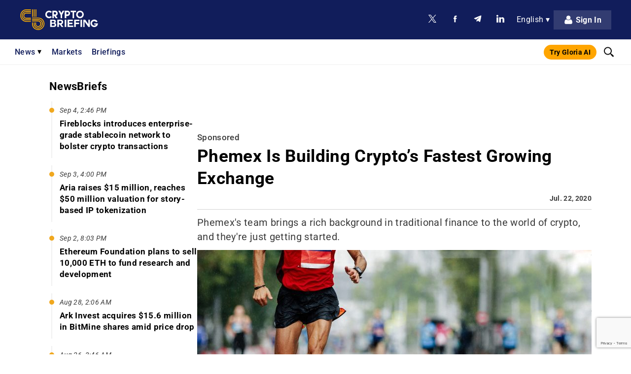

--- FILE ---
content_type: text/html; charset=UTF-8
request_url: https://cryptobriefing.com/wp-content/plugins/post-views-counter-pro/includes/ajax.php
body_size: -313
content:
{"post_id":64896,"counted":true,"type":"post","storage":{"name":["pvc_visits_1[0]"],"value":["1768882350b64896"],"expiry":[1768882350]}}

--- FILE ---
content_type: text/html; charset=utf-8
request_url: https://www.google.com/recaptcha/api2/anchor?ar=1&k=6LcPzNEqAAAAAFoKKbWX3MJl7EU5U2Iisw2f7fDU&co=aHR0cHM6Ly9jcnlwdG9icmllZmluZy5jb206NDQz&hl=en&v=PoyoqOPhxBO7pBk68S4YbpHZ&size=invisible&anchor-ms=20000&execute-ms=30000&cb=xvcu5f9q407i
body_size: 48685
content:
<!DOCTYPE HTML><html dir="ltr" lang="en"><head><meta http-equiv="Content-Type" content="text/html; charset=UTF-8">
<meta http-equiv="X-UA-Compatible" content="IE=edge">
<title>reCAPTCHA</title>
<style type="text/css">
/* cyrillic-ext */
@font-face {
  font-family: 'Roboto';
  font-style: normal;
  font-weight: 400;
  font-stretch: 100%;
  src: url(//fonts.gstatic.com/s/roboto/v48/KFO7CnqEu92Fr1ME7kSn66aGLdTylUAMa3GUBHMdazTgWw.woff2) format('woff2');
  unicode-range: U+0460-052F, U+1C80-1C8A, U+20B4, U+2DE0-2DFF, U+A640-A69F, U+FE2E-FE2F;
}
/* cyrillic */
@font-face {
  font-family: 'Roboto';
  font-style: normal;
  font-weight: 400;
  font-stretch: 100%;
  src: url(//fonts.gstatic.com/s/roboto/v48/KFO7CnqEu92Fr1ME7kSn66aGLdTylUAMa3iUBHMdazTgWw.woff2) format('woff2');
  unicode-range: U+0301, U+0400-045F, U+0490-0491, U+04B0-04B1, U+2116;
}
/* greek-ext */
@font-face {
  font-family: 'Roboto';
  font-style: normal;
  font-weight: 400;
  font-stretch: 100%;
  src: url(//fonts.gstatic.com/s/roboto/v48/KFO7CnqEu92Fr1ME7kSn66aGLdTylUAMa3CUBHMdazTgWw.woff2) format('woff2');
  unicode-range: U+1F00-1FFF;
}
/* greek */
@font-face {
  font-family: 'Roboto';
  font-style: normal;
  font-weight: 400;
  font-stretch: 100%;
  src: url(//fonts.gstatic.com/s/roboto/v48/KFO7CnqEu92Fr1ME7kSn66aGLdTylUAMa3-UBHMdazTgWw.woff2) format('woff2');
  unicode-range: U+0370-0377, U+037A-037F, U+0384-038A, U+038C, U+038E-03A1, U+03A3-03FF;
}
/* math */
@font-face {
  font-family: 'Roboto';
  font-style: normal;
  font-weight: 400;
  font-stretch: 100%;
  src: url(//fonts.gstatic.com/s/roboto/v48/KFO7CnqEu92Fr1ME7kSn66aGLdTylUAMawCUBHMdazTgWw.woff2) format('woff2');
  unicode-range: U+0302-0303, U+0305, U+0307-0308, U+0310, U+0312, U+0315, U+031A, U+0326-0327, U+032C, U+032F-0330, U+0332-0333, U+0338, U+033A, U+0346, U+034D, U+0391-03A1, U+03A3-03A9, U+03B1-03C9, U+03D1, U+03D5-03D6, U+03F0-03F1, U+03F4-03F5, U+2016-2017, U+2034-2038, U+203C, U+2040, U+2043, U+2047, U+2050, U+2057, U+205F, U+2070-2071, U+2074-208E, U+2090-209C, U+20D0-20DC, U+20E1, U+20E5-20EF, U+2100-2112, U+2114-2115, U+2117-2121, U+2123-214F, U+2190, U+2192, U+2194-21AE, U+21B0-21E5, U+21F1-21F2, U+21F4-2211, U+2213-2214, U+2216-22FF, U+2308-230B, U+2310, U+2319, U+231C-2321, U+2336-237A, U+237C, U+2395, U+239B-23B7, U+23D0, U+23DC-23E1, U+2474-2475, U+25AF, U+25B3, U+25B7, U+25BD, U+25C1, U+25CA, U+25CC, U+25FB, U+266D-266F, U+27C0-27FF, U+2900-2AFF, U+2B0E-2B11, U+2B30-2B4C, U+2BFE, U+3030, U+FF5B, U+FF5D, U+1D400-1D7FF, U+1EE00-1EEFF;
}
/* symbols */
@font-face {
  font-family: 'Roboto';
  font-style: normal;
  font-weight: 400;
  font-stretch: 100%;
  src: url(//fonts.gstatic.com/s/roboto/v48/KFO7CnqEu92Fr1ME7kSn66aGLdTylUAMaxKUBHMdazTgWw.woff2) format('woff2');
  unicode-range: U+0001-000C, U+000E-001F, U+007F-009F, U+20DD-20E0, U+20E2-20E4, U+2150-218F, U+2190, U+2192, U+2194-2199, U+21AF, U+21E6-21F0, U+21F3, U+2218-2219, U+2299, U+22C4-22C6, U+2300-243F, U+2440-244A, U+2460-24FF, U+25A0-27BF, U+2800-28FF, U+2921-2922, U+2981, U+29BF, U+29EB, U+2B00-2BFF, U+4DC0-4DFF, U+FFF9-FFFB, U+10140-1018E, U+10190-1019C, U+101A0, U+101D0-101FD, U+102E0-102FB, U+10E60-10E7E, U+1D2C0-1D2D3, U+1D2E0-1D37F, U+1F000-1F0FF, U+1F100-1F1AD, U+1F1E6-1F1FF, U+1F30D-1F30F, U+1F315, U+1F31C, U+1F31E, U+1F320-1F32C, U+1F336, U+1F378, U+1F37D, U+1F382, U+1F393-1F39F, U+1F3A7-1F3A8, U+1F3AC-1F3AF, U+1F3C2, U+1F3C4-1F3C6, U+1F3CA-1F3CE, U+1F3D4-1F3E0, U+1F3ED, U+1F3F1-1F3F3, U+1F3F5-1F3F7, U+1F408, U+1F415, U+1F41F, U+1F426, U+1F43F, U+1F441-1F442, U+1F444, U+1F446-1F449, U+1F44C-1F44E, U+1F453, U+1F46A, U+1F47D, U+1F4A3, U+1F4B0, U+1F4B3, U+1F4B9, U+1F4BB, U+1F4BF, U+1F4C8-1F4CB, U+1F4D6, U+1F4DA, U+1F4DF, U+1F4E3-1F4E6, U+1F4EA-1F4ED, U+1F4F7, U+1F4F9-1F4FB, U+1F4FD-1F4FE, U+1F503, U+1F507-1F50B, U+1F50D, U+1F512-1F513, U+1F53E-1F54A, U+1F54F-1F5FA, U+1F610, U+1F650-1F67F, U+1F687, U+1F68D, U+1F691, U+1F694, U+1F698, U+1F6AD, U+1F6B2, U+1F6B9-1F6BA, U+1F6BC, U+1F6C6-1F6CF, U+1F6D3-1F6D7, U+1F6E0-1F6EA, U+1F6F0-1F6F3, U+1F6F7-1F6FC, U+1F700-1F7FF, U+1F800-1F80B, U+1F810-1F847, U+1F850-1F859, U+1F860-1F887, U+1F890-1F8AD, U+1F8B0-1F8BB, U+1F8C0-1F8C1, U+1F900-1F90B, U+1F93B, U+1F946, U+1F984, U+1F996, U+1F9E9, U+1FA00-1FA6F, U+1FA70-1FA7C, U+1FA80-1FA89, U+1FA8F-1FAC6, U+1FACE-1FADC, U+1FADF-1FAE9, U+1FAF0-1FAF8, U+1FB00-1FBFF;
}
/* vietnamese */
@font-face {
  font-family: 'Roboto';
  font-style: normal;
  font-weight: 400;
  font-stretch: 100%;
  src: url(//fonts.gstatic.com/s/roboto/v48/KFO7CnqEu92Fr1ME7kSn66aGLdTylUAMa3OUBHMdazTgWw.woff2) format('woff2');
  unicode-range: U+0102-0103, U+0110-0111, U+0128-0129, U+0168-0169, U+01A0-01A1, U+01AF-01B0, U+0300-0301, U+0303-0304, U+0308-0309, U+0323, U+0329, U+1EA0-1EF9, U+20AB;
}
/* latin-ext */
@font-face {
  font-family: 'Roboto';
  font-style: normal;
  font-weight: 400;
  font-stretch: 100%;
  src: url(//fonts.gstatic.com/s/roboto/v48/KFO7CnqEu92Fr1ME7kSn66aGLdTylUAMa3KUBHMdazTgWw.woff2) format('woff2');
  unicode-range: U+0100-02BA, U+02BD-02C5, U+02C7-02CC, U+02CE-02D7, U+02DD-02FF, U+0304, U+0308, U+0329, U+1D00-1DBF, U+1E00-1E9F, U+1EF2-1EFF, U+2020, U+20A0-20AB, U+20AD-20C0, U+2113, U+2C60-2C7F, U+A720-A7FF;
}
/* latin */
@font-face {
  font-family: 'Roboto';
  font-style: normal;
  font-weight: 400;
  font-stretch: 100%;
  src: url(//fonts.gstatic.com/s/roboto/v48/KFO7CnqEu92Fr1ME7kSn66aGLdTylUAMa3yUBHMdazQ.woff2) format('woff2');
  unicode-range: U+0000-00FF, U+0131, U+0152-0153, U+02BB-02BC, U+02C6, U+02DA, U+02DC, U+0304, U+0308, U+0329, U+2000-206F, U+20AC, U+2122, U+2191, U+2193, U+2212, U+2215, U+FEFF, U+FFFD;
}
/* cyrillic-ext */
@font-face {
  font-family: 'Roboto';
  font-style: normal;
  font-weight: 500;
  font-stretch: 100%;
  src: url(//fonts.gstatic.com/s/roboto/v48/KFO7CnqEu92Fr1ME7kSn66aGLdTylUAMa3GUBHMdazTgWw.woff2) format('woff2');
  unicode-range: U+0460-052F, U+1C80-1C8A, U+20B4, U+2DE0-2DFF, U+A640-A69F, U+FE2E-FE2F;
}
/* cyrillic */
@font-face {
  font-family: 'Roboto';
  font-style: normal;
  font-weight: 500;
  font-stretch: 100%;
  src: url(//fonts.gstatic.com/s/roboto/v48/KFO7CnqEu92Fr1ME7kSn66aGLdTylUAMa3iUBHMdazTgWw.woff2) format('woff2');
  unicode-range: U+0301, U+0400-045F, U+0490-0491, U+04B0-04B1, U+2116;
}
/* greek-ext */
@font-face {
  font-family: 'Roboto';
  font-style: normal;
  font-weight: 500;
  font-stretch: 100%;
  src: url(//fonts.gstatic.com/s/roboto/v48/KFO7CnqEu92Fr1ME7kSn66aGLdTylUAMa3CUBHMdazTgWw.woff2) format('woff2');
  unicode-range: U+1F00-1FFF;
}
/* greek */
@font-face {
  font-family: 'Roboto';
  font-style: normal;
  font-weight: 500;
  font-stretch: 100%;
  src: url(//fonts.gstatic.com/s/roboto/v48/KFO7CnqEu92Fr1ME7kSn66aGLdTylUAMa3-UBHMdazTgWw.woff2) format('woff2');
  unicode-range: U+0370-0377, U+037A-037F, U+0384-038A, U+038C, U+038E-03A1, U+03A3-03FF;
}
/* math */
@font-face {
  font-family: 'Roboto';
  font-style: normal;
  font-weight: 500;
  font-stretch: 100%;
  src: url(//fonts.gstatic.com/s/roboto/v48/KFO7CnqEu92Fr1ME7kSn66aGLdTylUAMawCUBHMdazTgWw.woff2) format('woff2');
  unicode-range: U+0302-0303, U+0305, U+0307-0308, U+0310, U+0312, U+0315, U+031A, U+0326-0327, U+032C, U+032F-0330, U+0332-0333, U+0338, U+033A, U+0346, U+034D, U+0391-03A1, U+03A3-03A9, U+03B1-03C9, U+03D1, U+03D5-03D6, U+03F0-03F1, U+03F4-03F5, U+2016-2017, U+2034-2038, U+203C, U+2040, U+2043, U+2047, U+2050, U+2057, U+205F, U+2070-2071, U+2074-208E, U+2090-209C, U+20D0-20DC, U+20E1, U+20E5-20EF, U+2100-2112, U+2114-2115, U+2117-2121, U+2123-214F, U+2190, U+2192, U+2194-21AE, U+21B0-21E5, U+21F1-21F2, U+21F4-2211, U+2213-2214, U+2216-22FF, U+2308-230B, U+2310, U+2319, U+231C-2321, U+2336-237A, U+237C, U+2395, U+239B-23B7, U+23D0, U+23DC-23E1, U+2474-2475, U+25AF, U+25B3, U+25B7, U+25BD, U+25C1, U+25CA, U+25CC, U+25FB, U+266D-266F, U+27C0-27FF, U+2900-2AFF, U+2B0E-2B11, U+2B30-2B4C, U+2BFE, U+3030, U+FF5B, U+FF5D, U+1D400-1D7FF, U+1EE00-1EEFF;
}
/* symbols */
@font-face {
  font-family: 'Roboto';
  font-style: normal;
  font-weight: 500;
  font-stretch: 100%;
  src: url(//fonts.gstatic.com/s/roboto/v48/KFO7CnqEu92Fr1ME7kSn66aGLdTylUAMaxKUBHMdazTgWw.woff2) format('woff2');
  unicode-range: U+0001-000C, U+000E-001F, U+007F-009F, U+20DD-20E0, U+20E2-20E4, U+2150-218F, U+2190, U+2192, U+2194-2199, U+21AF, U+21E6-21F0, U+21F3, U+2218-2219, U+2299, U+22C4-22C6, U+2300-243F, U+2440-244A, U+2460-24FF, U+25A0-27BF, U+2800-28FF, U+2921-2922, U+2981, U+29BF, U+29EB, U+2B00-2BFF, U+4DC0-4DFF, U+FFF9-FFFB, U+10140-1018E, U+10190-1019C, U+101A0, U+101D0-101FD, U+102E0-102FB, U+10E60-10E7E, U+1D2C0-1D2D3, U+1D2E0-1D37F, U+1F000-1F0FF, U+1F100-1F1AD, U+1F1E6-1F1FF, U+1F30D-1F30F, U+1F315, U+1F31C, U+1F31E, U+1F320-1F32C, U+1F336, U+1F378, U+1F37D, U+1F382, U+1F393-1F39F, U+1F3A7-1F3A8, U+1F3AC-1F3AF, U+1F3C2, U+1F3C4-1F3C6, U+1F3CA-1F3CE, U+1F3D4-1F3E0, U+1F3ED, U+1F3F1-1F3F3, U+1F3F5-1F3F7, U+1F408, U+1F415, U+1F41F, U+1F426, U+1F43F, U+1F441-1F442, U+1F444, U+1F446-1F449, U+1F44C-1F44E, U+1F453, U+1F46A, U+1F47D, U+1F4A3, U+1F4B0, U+1F4B3, U+1F4B9, U+1F4BB, U+1F4BF, U+1F4C8-1F4CB, U+1F4D6, U+1F4DA, U+1F4DF, U+1F4E3-1F4E6, U+1F4EA-1F4ED, U+1F4F7, U+1F4F9-1F4FB, U+1F4FD-1F4FE, U+1F503, U+1F507-1F50B, U+1F50D, U+1F512-1F513, U+1F53E-1F54A, U+1F54F-1F5FA, U+1F610, U+1F650-1F67F, U+1F687, U+1F68D, U+1F691, U+1F694, U+1F698, U+1F6AD, U+1F6B2, U+1F6B9-1F6BA, U+1F6BC, U+1F6C6-1F6CF, U+1F6D3-1F6D7, U+1F6E0-1F6EA, U+1F6F0-1F6F3, U+1F6F7-1F6FC, U+1F700-1F7FF, U+1F800-1F80B, U+1F810-1F847, U+1F850-1F859, U+1F860-1F887, U+1F890-1F8AD, U+1F8B0-1F8BB, U+1F8C0-1F8C1, U+1F900-1F90B, U+1F93B, U+1F946, U+1F984, U+1F996, U+1F9E9, U+1FA00-1FA6F, U+1FA70-1FA7C, U+1FA80-1FA89, U+1FA8F-1FAC6, U+1FACE-1FADC, U+1FADF-1FAE9, U+1FAF0-1FAF8, U+1FB00-1FBFF;
}
/* vietnamese */
@font-face {
  font-family: 'Roboto';
  font-style: normal;
  font-weight: 500;
  font-stretch: 100%;
  src: url(//fonts.gstatic.com/s/roboto/v48/KFO7CnqEu92Fr1ME7kSn66aGLdTylUAMa3OUBHMdazTgWw.woff2) format('woff2');
  unicode-range: U+0102-0103, U+0110-0111, U+0128-0129, U+0168-0169, U+01A0-01A1, U+01AF-01B0, U+0300-0301, U+0303-0304, U+0308-0309, U+0323, U+0329, U+1EA0-1EF9, U+20AB;
}
/* latin-ext */
@font-face {
  font-family: 'Roboto';
  font-style: normal;
  font-weight: 500;
  font-stretch: 100%;
  src: url(//fonts.gstatic.com/s/roboto/v48/KFO7CnqEu92Fr1ME7kSn66aGLdTylUAMa3KUBHMdazTgWw.woff2) format('woff2');
  unicode-range: U+0100-02BA, U+02BD-02C5, U+02C7-02CC, U+02CE-02D7, U+02DD-02FF, U+0304, U+0308, U+0329, U+1D00-1DBF, U+1E00-1E9F, U+1EF2-1EFF, U+2020, U+20A0-20AB, U+20AD-20C0, U+2113, U+2C60-2C7F, U+A720-A7FF;
}
/* latin */
@font-face {
  font-family: 'Roboto';
  font-style: normal;
  font-weight: 500;
  font-stretch: 100%;
  src: url(//fonts.gstatic.com/s/roboto/v48/KFO7CnqEu92Fr1ME7kSn66aGLdTylUAMa3yUBHMdazQ.woff2) format('woff2');
  unicode-range: U+0000-00FF, U+0131, U+0152-0153, U+02BB-02BC, U+02C6, U+02DA, U+02DC, U+0304, U+0308, U+0329, U+2000-206F, U+20AC, U+2122, U+2191, U+2193, U+2212, U+2215, U+FEFF, U+FFFD;
}
/* cyrillic-ext */
@font-face {
  font-family: 'Roboto';
  font-style: normal;
  font-weight: 900;
  font-stretch: 100%;
  src: url(//fonts.gstatic.com/s/roboto/v48/KFO7CnqEu92Fr1ME7kSn66aGLdTylUAMa3GUBHMdazTgWw.woff2) format('woff2');
  unicode-range: U+0460-052F, U+1C80-1C8A, U+20B4, U+2DE0-2DFF, U+A640-A69F, U+FE2E-FE2F;
}
/* cyrillic */
@font-face {
  font-family: 'Roboto';
  font-style: normal;
  font-weight: 900;
  font-stretch: 100%;
  src: url(//fonts.gstatic.com/s/roboto/v48/KFO7CnqEu92Fr1ME7kSn66aGLdTylUAMa3iUBHMdazTgWw.woff2) format('woff2');
  unicode-range: U+0301, U+0400-045F, U+0490-0491, U+04B0-04B1, U+2116;
}
/* greek-ext */
@font-face {
  font-family: 'Roboto';
  font-style: normal;
  font-weight: 900;
  font-stretch: 100%;
  src: url(//fonts.gstatic.com/s/roboto/v48/KFO7CnqEu92Fr1ME7kSn66aGLdTylUAMa3CUBHMdazTgWw.woff2) format('woff2');
  unicode-range: U+1F00-1FFF;
}
/* greek */
@font-face {
  font-family: 'Roboto';
  font-style: normal;
  font-weight: 900;
  font-stretch: 100%;
  src: url(//fonts.gstatic.com/s/roboto/v48/KFO7CnqEu92Fr1ME7kSn66aGLdTylUAMa3-UBHMdazTgWw.woff2) format('woff2');
  unicode-range: U+0370-0377, U+037A-037F, U+0384-038A, U+038C, U+038E-03A1, U+03A3-03FF;
}
/* math */
@font-face {
  font-family: 'Roboto';
  font-style: normal;
  font-weight: 900;
  font-stretch: 100%;
  src: url(//fonts.gstatic.com/s/roboto/v48/KFO7CnqEu92Fr1ME7kSn66aGLdTylUAMawCUBHMdazTgWw.woff2) format('woff2');
  unicode-range: U+0302-0303, U+0305, U+0307-0308, U+0310, U+0312, U+0315, U+031A, U+0326-0327, U+032C, U+032F-0330, U+0332-0333, U+0338, U+033A, U+0346, U+034D, U+0391-03A1, U+03A3-03A9, U+03B1-03C9, U+03D1, U+03D5-03D6, U+03F0-03F1, U+03F4-03F5, U+2016-2017, U+2034-2038, U+203C, U+2040, U+2043, U+2047, U+2050, U+2057, U+205F, U+2070-2071, U+2074-208E, U+2090-209C, U+20D0-20DC, U+20E1, U+20E5-20EF, U+2100-2112, U+2114-2115, U+2117-2121, U+2123-214F, U+2190, U+2192, U+2194-21AE, U+21B0-21E5, U+21F1-21F2, U+21F4-2211, U+2213-2214, U+2216-22FF, U+2308-230B, U+2310, U+2319, U+231C-2321, U+2336-237A, U+237C, U+2395, U+239B-23B7, U+23D0, U+23DC-23E1, U+2474-2475, U+25AF, U+25B3, U+25B7, U+25BD, U+25C1, U+25CA, U+25CC, U+25FB, U+266D-266F, U+27C0-27FF, U+2900-2AFF, U+2B0E-2B11, U+2B30-2B4C, U+2BFE, U+3030, U+FF5B, U+FF5D, U+1D400-1D7FF, U+1EE00-1EEFF;
}
/* symbols */
@font-face {
  font-family: 'Roboto';
  font-style: normal;
  font-weight: 900;
  font-stretch: 100%;
  src: url(//fonts.gstatic.com/s/roboto/v48/KFO7CnqEu92Fr1ME7kSn66aGLdTylUAMaxKUBHMdazTgWw.woff2) format('woff2');
  unicode-range: U+0001-000C, U+000E-001F, U+007F-009F, U+20DD-20E0, U+20E2-20E4, U+2150-218F, U+2190, U+2192, U+2194-2199, U+21AF, U+21E6-21F0, U+21F3, U+2218-2219, U+2299, U+22C4-22C6, U+2300-243F, U+2440-244A, U+2460-24FF, U+25A0-27BF, U+2800-28FF, U+2921-2922, U+2981, U+29BF, U+29EB, U+2B00-2BFF, U+4DC0-4DFF, U+FFF9-FFFB, U+10140-1018E, U+10190-1019C, U+101A0, U+101D0-101FD, U+102E0-102FB, U+10E60-10E7E, U+1D2C0-1D2D3, U+1D2E0-1D37F, U+1F000-1F0FF, U+1F100-1F1AD, U+1F1E6-1F1FF, U+1F30D-1F30F, U+1F315, U+1F31C, U+1F31E, U+1F320-1F32C, U+1F336, U+1F378, U+1F37D, U+1F382, U+1F393-1F39F, U+1F3A7-1F3A8, U+1F3AC-1F3AF, U+1F3C2, U+1F3C4-1F3C6, U+1F3CA-1F3CE, U+1F3D4-1F3E0, U+1F3ED, U+1F3F1-1F3F3, U+1F3F5-1F3F7, U+1F408, U+1F415, U+1F41F, U+1F426, U+1F43F, U+1F441-1F442, U+1F444, U+1F446-1F449, U+1F44C-1F44E, U+1F453, U+1F46A, U+1F47D, U+1F4A3, U+1F4B0, U+1F4B3, U+1F4B9, U+1F4BB, U+1F4BF, U+1F4C8-1F4CB, U+1F4D6, U+1F4DA, U+1F4DF, U+1F4E3-1F4E6, U+1F4EA-1F4ED, U+1F4F7, U+1F4F9-1F4FB, U+1F4FD-1F4FE, U+1F503, U+1F507-1F50B, U+1F50D, U+1F512-1F513, U+1F53E-1F54A, U+1F54F-1F5FA, U+1F610, U+1F650-1F67F, U+1F687, U+1F68D, U+1F691, U+1F694, U+1F698, U+1F6AD, U+1F6B2, U+1F6B9-1F6BA, U+1F6BC, U+1F6C6-1F6CF, U+1F6D3-1F6D7, U+1F6E0-1F6EA, U+1F6F0-1F6F3, U+1F6F7-1F6FC, U+1F700-1F7FF, U+1F800-1F80B, U+1F810-1F847, U+1F850-1F859, U+1F860-1F887, U+1F890-1F8AD, U+1F8B0-1F8BB, U+1F8C0-1F8C1, U+1F900-1F90B, U+1F93B, U+1F946, U+1F984, U+1F996, U+1F9E9, U+1FA00-1FA6F, U+1FA70-1FA7C, U+1FA80-1FA89, U+1FA8F-1FAC6, U+1FACE-1FADC, U+1FADF-1FAE9, U+1FAF0-1FAF8, U+1FB00-1FBFF;
}
/* vietnamese */
@font-face {
  font-family: 'Roboto';
  font-style: normal;
  font-weight: 900;
  font-stretch: 100%;
  src: url(//fonts.gstatic.com/s/roboto/v48/KFO7CnqEu92Fr1ME7kSn66aGLdTylUAMa3OUBHMdazTgWw.woff2) format('woff2');
  unicode-range: U+0102-0103, U+0110-0111, U+0128-0129, U+0168-0169, U+01A0-01A1, U+01AF-01B0, U+0300-0301, U+0303-0304, U+0308-0309, U+0323, U+0329, U+1EA0-1EF9, U+20AB;
}
/* latin-ext */
@font-face {
  font-family: 'Roboto';
  font-style: normal;
  font-weight: 900;
  font-stretch: 100%;
  src: url(//fonts.gstatic.com/s/roboto/v48/KFO7CnqEu92Fr1ME7kSn66aGLdTylUAMa3KUBHMdazTgWw.woff2) format('woff2');
  unicode-range: U+0100-02BA, U+02BD-02C5, U+02C7-02CC, U+02CE-02D7, U+02DD-02FF, U+0304, U+0308, U+0329, U+1D00-1DBF, U+1E00-1E9F, U+1EF2-1EFF, U+2020, U+20A0-20AB, U+20AD-20C0, U+2113, U+2C60-2C7F, U+A720-A7FF;
}
/* latin */
@font-face {
  font-family: 'Roboto';
  font-style: normal;
  font-weight: 900;
  font-stretch: 100%;
  src: url(//fonts.gstatic.com/s/roboto/v48/KFO7CnqEu92Fr1ME7kSn66aGLdTylUAMa3yUBHMdazQ.woff2) format('woff2');
  unicode-range: U+0000-00FF, U+0131, U+0152-0153, U+02BB-02BC, U+02C6, U+02DA, U+02DC, U+0304, U+0308, U+0329, U+2000-206F, U+20AC, U+2122, U+2191, U+2193, U+2212, U+2215, U+FEFF, U+FFFD;
}

</style>
<link rel="stylesheet" type="text/css" href="https://www.gstatic.com/recaptcha/releases/PoyoqOPhxBO7pBk68S4YbpHZ/styles__ltr.css">
<script nonce="pJUFh_T7IiEW9RW2rrszjQ" type="text/javascript">window['__recaptcha_api'] = 'https://www.google.com/recaptcha/api2/';</script>
<script type="text/javascript" src="https://www.gstatic.com/recaptcha/releases/PoyoqOPhxBO7pBk68S4YbpHZ/recaptcha__en.js" nonce="pJUFh_T7IiEW9RW2rrszjQ">
      
    </script></head>
<body><div id="rc-anchor-alert" class="rc-anchor-alert"></div>
<input type="hidden" id="recaptcha-token" value="[base64]">
<script type="text/javascript" nonce="pJUFh_T7IiEW9RW2rrszjQ">
      recaptcha.anchor.Main.init("[\x22ainput\x22,[\x22bgdata\x22,\x22\x22,\[base64]/[base64]/[base64]/[base64]/[base64]/[base64]/[base64]/[base64]/[base64]/[base64]\\u003d\x22,\[base64]\\u003d\x22,\x22cijCpMKtEgE/w7HCicKUwqFvVMKEw4clw4s4wr04KhxyY8KhwpxJwozCp2fDu8KaOTTCuj3DsMKdwoBFQFh0PwvCh8OtC8KEY8KuW8Ohw6ADwrXDi8OUMsOewrx8DMOZKkrDljd+wojCrcORw74nw4bCr8KXwpMfdcK/Z8KOHcKEZcOwCR/DjhxJw5t8wrrDhAV/wqnCvcKewrDDqBsCQsOmw5cgXFknw6xfw71YA8Ktd8KGw6nDihk5c8KeFW7CsDALw6N6e2nCtcKNw7c3wqfCsMKXG1c5wrhCeRB1wq9SB8OqwodnU8OUwpXCpXx4woXDoMOxw50hdylZJ8OJcCV7wpFLHsKUw5nCtsKYw5AawpLDrXNgwrdQwoVZYC4YMMOJGF/[base64]/Ch8Oww6E6b3R4LcKeKy3CjBHCpnEBwp3DtsODw4jDswrDuTBRFTFXSMKowqU9EMO6w5lBwpJcHcKfwp/[base64]/DqkXCkzsgw5zCjsKOPMK5wrcEw7NCwqbChcOcW8O+FkzCqsKaw47DlzDCt3LDucKVw6lwDsOhYU0Rd8KOK8KOMMK1LUYFJsKowpAbKGbChMKhU8O6w58OwqEMZ0htw59LwpnDlcKgf8K2wp4Iw7/DsMKnwpHDnUwkRsKgwozDr0/DicO0w5kPwotRwr7CjcObw4PCuShqw5BxwoVdw4/CsgLDkUVEWHV4B8KXwq03a8O+w7zDmmPDscOKw5FjfMOoZnbDoMKDKAcfcSktwqNQwrVtVWnDi8OTUBbDnMKRKHUIwrFNJ8Omw57Chh7Cl1vCryPDhsKZwoTCn8K+HsOFTEjDiVpnw6lvN8OYw40/w5A9PsOYWBLDlsKpTsKsw5HDgcKQe28WNMKPwqjCkU8swqLCh23CrMOeGcKFNyPDij/Di3zCkMOeA1TDkyQJwqNGB2F6HMOaw4Z5MMKVw4nCiFvCvUXDhcK1w5LDkx1Iw7/[base64]/CsxpVfMOTOH9XJcO1wqJPw5wsw5HCtcOOBnVxw4rCmjnCucK+cD8hw43CvifDk8Orwr3Dt37DmRs/LEzDhTIXKcKwwq/CrjLDqMOjQAfCtQVFLkpHdcO+QGDCvMOGwp5zwqUhw6ZXJ8K/[base64]/[base64]/Dti4Cw4kqPcO2LAHDnSfDnsKrUkkXHXbChS42w7wnalN/wp9zwqMYRmzDm8OXwpjCu1Y4RcKnN8KfSMOHaGw7P8KWGMKVwpAsw6TCrxV3GjrDpAEVOcKjMHtSAQAKDkM9KSzCu1fDtGLDvBQnwpMuw5ZZbsKGKV4cBMK/w5LCi8O7w6zCn1Few482HMKaaMOEY3PCinpOw5poAVTDsQjCm8O8w5TClnRcawTDsR1vW8KCwpF3Px1mf15iY0tyHUHClHXCjsKBKD3Doh3DqSLCgTjDtinDuzLCjzTDvcOeV8KrBXbDpMOCZkgOQRxsJw3CtUtsehFtNMKKw4/DhMKSRMOGMsKTEsKvYh4xU0l6w7LCocOmHWhEw5LCoGvCnsObwoDDrQTCuR9Gw55sw6k8csKBw4LDkkAkwoTDuErDmMKfDsOMw58gUsKVEC8nJMKrw7hEwpvDrRXDvsOhw6TDlcKXwoY2w6vCvg/DnMKUOcKXw4rCpcKSwrTCjnXCmnFMX2/Dqg8Gw6gyw7/ChT/DusK9w43CphFfMsKNw7rDjcKuDMObwq8Cw7PDl8Oxw63DhsOwwp/DsMOmGiI4YRosw6hzBsKgNcKccRtfeBFWw5jDs8O8wpJRwpvDkjkswqE4wqjDowjCmA0/wpTDpSvDm8K7XQBEWzTCrsKvbsOXwowjUMKGw7HCuhHCscKLBsKHNCXDjRMiwp3CkhnCvwArR8KewqfDnwPCmMOUesK0bGJFVMOGwrl0NCjDmXzCp39sOcKfFcOPwr/DmwjDi8OsaTvCsAjCgX42ZcKiw5rCkB7CnwnCi07DslTDk2HCrQlsHDPChsKsGMKnwr3CgsK4QSshwrPDiMOvwrk2cjgCLsKUwrM5LcK7w5tVw7LDqMKNHWAiw6DCnnpdw67DnwJ/wrcxw4Z/fXbDtsOJw7jCocKjawPCnHTCvsKVNsOSwoF6VnbDqX/[base64]/LgQFw6HDrsOCwrTCuMO1wro5wqouw4kaw5ppwoswwrzDu8KGw4FkwrRhTC/Cu8KJwro+wo9hw7tgEcODDcKzw4jCtMOKw4sWKVPDisOewofCp1/Dt8K2w7/ChsOnwpElX8OkScKsY8OUX8KswqcfRcO6Ti9Sw7DDrw4Sw6dGw4zDlR/CkMOuXcOORBzDlsKCwp7DpTJfwpAXCAcDw6YFRMKiGsOvw4ZkDwBmwo9kYQDCv2NecMKdcykpVsKdw4rCqUBlPsK6WMKpf8O8DwfDrQjDgsOWwobDmsKWwoHDncKiFMKjwoteVcKrw6p+wpvCqwVIwpJOw6vDmCfCtiUrAcOZCsONWilGwqU/TMKJOcOMcVRVC2/DogbDjlHCnQ3DjcOTasOUwrHDlQxjw5A4SsKJEyfCoMOMwp58WFtyw7RdwpxgWMO6wpAeN27DkTEFwoNqw7RkVXksw57DisONQFDCtSDDuMK6RMK8M8KpYQ0hXsKFw4jDu8KPwrtwY8K4w5ZKABEyZh3DucKgwoRHwo8ZHMKxwrMbJwN0BALCozV0wpLCksK9w5/[base64]/DszbCqWtjw689AmHDucKxA0dZGhPDg8OAwrQlEcKswojCncOGw4PDiRYOWGHDjMO8wpbDhlQ5w5HDiMORwrYRwr3DrMKHwrDCpcKYaDRtwo/[base64]/[base64]/[base64]/DknvDkRpYwqlaw5QWQsKJw4UbwotTBhpDwq/Cim3DmXMdw4lLXhfCt8K/YnUHwpl8RcOcEcOTwp/CqsOOXH1ew4YGwqt3IcO/w6ALN8Khw71ZQMKfwrNkOsOtwoYtWMKfAcKAWcKFBcOdX8OUExfCgMKJw6dOwp/DugTCi37Ck8Klwo4LJ1wsLEDCksOKwoTDjS/CiMKiUcKRICkOasKkwpMaOMOEwpIaaMOpwp5de8OVLMO4w6Y2OMKbJcKywr7Cr1xZw7oqV2/[base64]/wrRuacK1wq8ifAFqwrRNw5QWTMOpfzzDn3IuUMORHQI9O8Kkw7I8wovDmMOQfyjDgSXDgyjDosOvBx/DmcO4w73CpiLCiMO9wrbCrA14w77Dm8KkGSE/[base64]/OzjDnMKtNhHCk8OrTcKSfU7DvsKyw5XDmVV9D8Oiw43CrS8sw4YKw6LDvlIww7osFTspc8K6wrFVw6Nnw78LXARZw5suw4dKYEUiD8O5w6vDhnh5w4dDdEgcdG7DlMKsw69SYsOcKcOWdcOeJ8KkwpnCrzILw7XCrMKSEsK/w7dUFsOfYBtOIBxMwrhIwr1YJsOHIljDuSw2N8Orwp3DvMKhw40JCSbDo8ORShFWbcKmw6fClcKHw4HCncONwqnDosKCw6LCsWF+Z8KOwpopZwAPw77DgirDvsOXw4vDksO/RsOtwozDrcOgwpjCjx05wrN2YMKMwrFGw6gew73DnMOmPHPCo2zDhSRYwpIjEcOvwrXCv8OjYcOUw4DCsMOAw7BQNRPDpcKUwq7Cm8OiS3DDoGxTwonDkS4gwovCh3/CoVJGf1R7AMOeJnpFW0zDgX/Cv8Olw7HCusOYC2/Cj2TCligXWQTCkMKDw5x7w41BwpsqwrZeTkXCulbDkMKDX8O5esOuYxw+w4TCu38xwp7Cs2zCjMKef8OETlrClcOTwqrCicKvw58Mw4/CvMOpwr7CqVdYwrdqPyrDjcKQw6nCssKQaFZYOCMEwqQWeMKqwp15fMOxwp7DjcKhwrfDpMO2woZPw4rDtcKjw6JBwpUDwqvChSZRdcKfWhJZwrbDjsKVw61Zw511w5zDiSMOB8KNMsOZL2wsF1dWdGwjcxvCsgXDmzPCpsOOwpM/wpjDisOdVGg7XRhHwp1jBMK5wo/DocO0wqJ/TMKKw7ByVcOJwogIWcO8JkjCpcKlaWLCv8O/MF0GBsOfw5xAcR9kBVvDjMOPUBVXCSTCpBUUw6vCpRILwpTChQfDiRtfw5jClMOweR/CucOpYsKFw4hUQMO6wqVWw4tZwoHCpMOYwpMOSAnDmsOMIHUawq/CkjlxJ8OvLBrDnW0xfgjDkMOTd3zCi8Omw4d3wo3CjcKdDMONfifDksOkLHFVFk0EUsOkGiA5w5ZaXsOPw4/CiFVpPG3CsQzCmRcICMKHwpxRZ2QHcgPCpcKOw7YcBMKmZcOcSyJRw5R4wo7CgzrChsKEwoTDgcODw5rDhhYiwrXCrVYEwqjDh8KSb8KCw73ClsKaRGzDrMKub8KsNsKhw455O8OOZF3Cq8KkEj/Dp8OcwpfDnsOCP8Kmw77DsXLCosO0bcKlwooNAhLDmsOILcK5wqt4wpZow6g2MsK2UWEqwpd1w7ElA8K8w53Dv3MEY8ODFQNvwqLDhMOEwrccw4I5w4Y/wpbDgMKnaMOANcKgwotYw7rDkWHDmcO+TVVdXcK8SMKEbgx2RW3CkcOPX8Khw6RzJsKVwr4kwrFPwrtzR8KawqXDvsOZwqwKMMKoccO8SwTDjsK9w5HDj8Kbwr/[base64]/Ds2PCtMKlw5TClcOvwpbCisKlU8OvJ8KlfMOvw7wXwrl/w7Bow5HClcOfw5cCUMKEbWPCtQ/CuDvDnsOHwrzCj1zClsKUWDJdUSHChRHDgsKsBMKkWUzCu8KlDXElQ8O1blnCq8OpEcOnw7ZfTUkxw5XDrcKnwpfDliUew57DoMKoF8K+AcOgeRHDgEFRAxzDuGPCiwXDujdJwrZrPsKQw5dwIsKWdsOoDsOiwrZgKC/CvcKww7hWHMO9wr9MwonDpykuw5HDgScbeSZYUjHCk8KEwrZfwrvDl8ONwqBkw4fDrBUAw5oObMKCYMOqSMKEwrvCusK9JwHCoWwRwroRwqoFwpYCw7RGNsOPw7XChzo2TcKzB2LDg8KqAVXDjG54V0/Dqi3DtUrDmsKCwod+woheKy/DmhcUwoPDm8Kwwrg2bcK6eTPDnTzDgMOnw5ofbcKRwrhwW8OewrLCl8KGw5jDlcOowq1Rw4QofsONwr0EwrnCghZkBsObw4TCjyNewpXCncOVBRF3wr1xw7rCo8Oxwp4BIMOwwrI2wrTDh8O2LMKlHcK1w7oRHATCi8Kmw5QiDUXDhS/CjRYLw57ClmlowqrCmsOtL8KMCTARwqLDg8KQL1XDg8K/I3vDoWDDghPDqisPTMOxQ8OCT8ODw7A4w4czwozCnMKww7DCjGnCusOVwrVKw7LDgkDChFpDMEgHPATDh8OewoUCAcKjwqtXwrI5woUEa8KZwrXCncO1Mz10PMOGwpdfw4/[base64]/[base64]/DuS/CgsOdTCrCoTDDlyAmSMOvwpfCqcOyw6Jtwrs6w7pwY8OucMOca8KhwpUmUMKNwp0dG13ChsKbSMKJwq/[base64]/DssK3wpB+wopnw7rCtzgNWMOqciUww53Dl1jCvsOqw6FWw6XClcOKPxwCRsO6w57DsMKRJcKGwqJpwpZ0w6pPM8K1w6TCosKKwpfCmsOUwohzP8ONHTvCuhBJw6Iww4p1WMKLEB8mOQ7CrMOKFDprQ0NuwqBeworDuR3DgVxOwqxjKMO/ZcK3wq1xRcKBCGtGw5jCkMO2VMKmwrjCv00HQMKiwrPDmcOoZBHCpcO/UsOvwrvDmsKYHsKHUsOUwojCjGgRw4JDwq/DhlkaW8KHcQBSw57CjCnCn8Olc8O+U8OBw77DgMOTEcKowrvCnsO3wqRlQ2cDwqjCr8Kzw7BqYMODdsK+wrVedMKuwqZfw53Cv8OiU8Ozw6vDiMKfV3/DmCfDgMKUw6zCo8KENglUPsKNeMOiwqgkwqktCE0fKzRtwqvCv1TCvsKEJQ/Dh13Cu0wxU0PDkQYgL8KUSsOgGETCl1vDocKowr0mwrYDHkbCq8Kzw5MFGXLCvQLDml9VGcOrw7DDtRVDw7nCqMKKEAQsw5nCnMKjV1/CgE8FwoV8ccKUbsK7w6/DmlHDn8KrwqDCqcKdwr9qesOWwrzCni8aw7/DisOhUCHCtzwVMH/CmmTCr8Kfw5BmcRDDsELDjsOFwqI3wojDvFbDrRxew4jCrCDDhsOKJU17AGvCkGPChMOjwrnCo8OuXHjCsmzDm8OYU8O8w6XCsRxCw6M4FMKqUy5ccMOQw5YPwonDoWFDZcKTA0lzw5XDtsO/[base64]/w7DDhEXCm1R1YRAGI0nDtsKRw5TCul0iP8O4G8O1wrPDtMO/[base64]/Dl8Orw7TCpsOEG8KUw7x8DSXDsSBEFyzCmsOKCTDCvQXDtFgHwpksfWTCrkQBwofDhCN3w7fCrsK/woPCshnDoMK0wpRdwpbDiMKmw6khw4ERw43DnknDhMOlM1hITcK0EFAoQcKMw4LCi8OgwovDm8KVw4fCgcO8DD/DgcKYwo/[base64]/CtFrDocOMYloFw73Dl8OKw6DDjcOGwrDCscOXXDfCmMKnwoLDvGAuwpPCs1PDqcO3dcKlwrTCr8KAWTHCrGHCmcKSVsOowpTCpnwlw6PCvcOkw4N6AMKOQXfCtcKgTEZ0w4PCsSFFR8O5wr5YbsOow7tXwpM3w4cRwr4BVsKyw6vCqsK9wp/DsMKAAmjDgGfDq0/Csw8Lwq/DpBkoSsOXw758ecO5LXp4XyVIOsOtwqvDj8KIw6XCq8KCf8O3ME8QH8KGRnUzwrPDqsOCw4bCnMObw7wGw5d/D8KCwp/DiBzClW8Ww4EJw7RDwq/DpGAmLhc2wr5qwrPCrcKKNRUEMsOjwp4iIFNxwpdTw6MUB2swwqjCnnHDkBUgEsOTNgzCsMOLaQ1ePBrDi8O+wp3DjlcwcMOMw4LChQdNM3vDrSXDsVEAw4xZKMK7worCjsKVVj9Uw5/CozvCvjVRwrkaw7bDrksrZig8wr3Cr8K2M8KxFzjCkUzDocKmwoXDsDpEUsKcMXLDlyHCsMOywr17WTHCs8K6czEuOiDChMOrwrlvw4nDqMOjw5PCs8Ozw77Cqy7Cm2U0D2V7w7/[base64]/ScK6w7XCsQfDkcKnK8Oyw4PDiMKHwrsHXQnCklLDuQUew6QGwobDj8K/w5DCpMKcw5fCoiR9TMK4W2oucm7DvXkOwrfDkHnCimjCrsOQwqtIw4cqPsK6Q8OdBsKMw7phTjrCisKzw4d/AsOjCQbCt8Orwr3CusOnfyjClAIQVsKJw6/CtF3CgVbDmQvDt8KOaMO7wop8e8KDKSxHKMKSw7PDn8K+wrRQRWHDtsOkw4jCh0PDokDDlwIjZMOOFMO7w5PDpMOuwp3Cqx7DssOGGMK/NGrCpsKcwod3HGTDpDPCtcKKRk8rw4ZPw6kKw5ROw5fCq8OtbcOpw63Dp8OoWQk7wocKw7pKKcOVWlRLw4kLwo7CkcOLIw5EAsKQwrvCh8O/w7PCogwpW8OMVMOfdycVYGPCinhGw6zDpcOdwpLCrsK4wpHDsMKawroNwpDDgAgOwo44GjZSGsKRwpTDq3/CtjzCl3Jpw4jCjcKMFFbCvB1NWXzCmmvDqG0uwodkw4DDoMKHw6nCq1PDlsKmw5nCt8K0w7dML8OwKcO7EDFeaH0jbcOjwpZcwrxcw5k/w7ICwrJvw5wTwq7Dm8OyUHJ4wr1DPiTDnsK6CsKsw4vCmsKUBMOIKw/DuTnCscKaRiXCkMKmwpnCvMOtZsKDQsO5JsKDQDrDt8OYaBsuwqF7b8ORw5Iuwq/DncKsPj11wqIUQMKEIMKTESfDg0TDpsKzdcOIa8Kqd8KPQnlKw6kowoURw5tbecOHw4rCtlnDk8OAw5zCjMOgw7/ClcKCw4nCl8O+w7DDtRFEeE5le8KIwqsSQVbCjSXDoDPCuMKiMcKgwrIcUMOyUMKlUMK4VktQccOuMFlVMTrCmTTDmiNaMsKlw4jDscOww6Q+S3zCn2Ihw7TChhTCvkVPwobDtsKdVhjDo0vCosOecGzDjF/CkMOsFsO/QsK0w57CvcKDw4gVw4nDtMO7SgjCj2TCjUvCm293w7vDg18SFFUPQ8OlO8K3wp/DksOUEsOmwrMEM8OTw7vDvMKYw5LDpcK0woLDqh3CmRTDsmdwI1fCgTXCn1PCg8O6LMKdJ006MG7Cm8OLNXzDqMOlw7fDqsOQKwcYwrbDozXDq8Kaw5BpwoQ3CcK0C8KYb8KSGQrDkl/CksOSImZPw4F2wo1YwrDDiHMZT2cwLcO1w4BlRnLCg8K4cMKiGcKNw75mw7XDlA/CmUnCrGHCg8OWKMKWAylHIjVsQ8KzLsKiN8ORMU0fw6/DsSzDr8OsfMOWwpHCgcO8w6l6RsKzw57CuxjCksOWwpDCjAtqwrcAw7XCocOiw7vClHnDnRQnwq/CqMKbw6wEwofDkzYJwqLCt3JJHsOJEcOuw69Ew7Row5zCkMKLG0NywqpIw6/CjVzDh3PDhXbDh2wCw6xQSsONdE/DjEscVnECYMOXwofCujU2w4rDqMOEwojDggFaOVMUw4nDhH3DskUJPwJyYMKYwokbbsOsw5XDlBoDOcOAwq3DscKTbcOMJ8OOwoZZNMORABhrU8Otw73Ct8K9wo1/w4U9alzCghbDisKgw6jDncO/DjlZRn1FMVfDhw3ComnDki0ewrnDlULCggnDg8KBw7cBwoZcKmFGDcOfw7DDhzYrwozCpTUewrjCuWstwocJwptTw5EcwoTCiMOqDMOdwplxSXFdw43DrjjCg8KQTyVZwqfDpx8bAMOcPTsjRwxDD8KKw6HDiMKPJsOawp3DqDfDvi/DvgUWw5fCigLDjS/Dp8ONTQYlwq3CuCzDlybCr8K3TjZqTsK1w7JcAT7DusKVw7vDlMK5SsOtwrgUbhA+UgnCmyLCg8K5T8Kfa0LCi2xZesKrwrlBw5NQw7TCk8OSwo7CrMK8AcO/YArDmcOpwpnCuWlowrU3QMKuw5lXeMOZDVfDkn7DpC0hL8OmdjjDhsOowrfChTHDp3nCrsKFfjJBwoTCo3/Cg3zCrmMrd8K3G8OsBR/CpMK2wqTDq8O8dwfCpm04K8O1FsKawpZ+wq/CuMOQDcOgw4/CrR3DpCTCm2EWWMKNVCwzw73CsCpzYsK8wpPCsHrDuAITwqp1wr8lOE/CqW7Dlk7Dv1TDhlzDkmDCscOwwowVw5lew53DkUJ0wqNVwp3CmmfCgsKNw4PDsMOXTMOKwpVtURdfwp7CscOiwoJqwpbCtsOMGRDDoFPDiEzCmcKmWsO5w742w64FwrUuw7NBwpw9w4DDlcKURcOkwr/DisKac8KURsO4KsK6LsKkw6zCjX87w4YawocjwqfDpnrDoWXCuVfDh0/DsljCmSgoJEEpwrjCjxfDgsKDDjNYCC3DqcKobgjDhwLCiz/ClcKXw6rDtMKpCEvDtBE4wo8zw78Lwo5jwrpEGMKUURp6Wg/DucOgw4UkwoUKVcKUw7dlwqjCsX3Ct8KhKsKJw4HCnsOpCsO/wrrDocOhXsOXNcOUw7TDpMKcwr8Sw7hMwqDDt30nw43DnQnDrcOxwpFWw4rDm8OtUHDCu8OgFxbDt1jCq8KTHjbCjsOowojDnHEewo1bw5NyM8KtKXVbfxoAw7tXwr/DtgkLFcOWHsK9W8Ozw53ClsO8KCbCtsOaWcK7E8K3wpAdw4tVwqjCusORw7RVwozDpsKrwr0hwrLDvFHCtBcowoJwwql5w6/[base64]/w7lvEn7Dv0pMwoItw44/[base64]/DsxrCpMO3WwnDtsOYwobDi8K/w7rDh8OIOA7DnEbDgsOMwo/Cv8OLWMKqw7LDnmg3KDs2QMOEXG1lTsObCMOVEUV3wrzClMOZYsOeYV9jwrnDhglTwogiG8OvwrTCi0lyw6U0UMKxwqfChsOCw5LCr8OLPcKbThxuUhnDqMOOwrk2wqttEwApw47Ct3jDusOrwozCqMO6woLDmsOTwrVWBMKkZgHDqhfDisOIw5s9X8Kafn/CuhrCmcKMw6TDmMOeVhfCj8OSHQnCli0QVsO2w7DDhsKDw5FTIm8ON37CrMKPwrsgfsObRFvDhsKaM0rCr8KnwqJEDMKKQMKJZcKiesK0wpNCwo/CiQ8EwqFhw7rDnxAZwpTCiGAAwrzDryRIMsOww6tfw7fDoQvChVEtw6fDlMK6wq3DgMKawqRaGFBBUlzCiQ1WS8KzUnDDncKRTylpacOrwqQfKQUba8OUw6bDnwXDoMOJUcOBUMO5G8K/w4FwZ3o/c3pofxwxw77DtB8tDwBrw5hqw7A9w6HDkTF/dSFSA2fCmcKNw6B9VR4wI8OPwqLDgjTDtMOzMDbCuCVEN2QMw73ChFcFwrE0OkHCqsKnw4DCqj7CoVrDlnQpwrHDvcKVw6liw4MgVRfCkMK5w47CjMONQ8OgWMKHwqNkwos9cwbCkcKcwp/[base64]/Dn8Kgw5zCrFTDvHfDiCERehERYgIUasKtw7xKwotcMRITw7nCrx1qw7LDg0BhwpUnAErCjW4lw63ClMK4w5tfCj3CulnDtMKlO8O1wqnDnkYRI8Kkwp/Do8KsfHYow47CnsOUE8KWwqXDuSHCk2A6V8O7wovDlsKyI8OEwrVPwoYKKyrDtcKaO0E/IgbCoknCj8Kow5TCicK/w6rDrMKzN8KfwofCpQHDpT7CmHQ6wrPCssKQfMKZUsKLEVxewp8/w7R5biPDjUpGwpnCpQHCoWxOwpzDuyzDr3daw4DDniYbwrYTwq3DkhDCn2c3w7DCiDlrVEouZ1zDuWcGSsOkTX7Cn8OLbcOpwrZ0OcKywozCqMO+w6TCiRbCgVYZPTsPBnQgwrnCvztCCV3CkF5hwoTCmMOUw6lsLMOBwpbDjUUqMMOoEC/CmVbCt0F3wrfCtMKiPzpcw4LDrnfClcKOJsKVw7U/woMxw64EacOfFcKYw67DkcKzSTYsw4fCn8Krw7gKLsOvw4DCkBvCtsOlw6QOw7zCuMKQwrTCsMKPw43DmcKQw6hzw5XDvcOHRWAaYcKLwqPDhsOOw6ENJRlow7hhZG/Doh7Cu8OqwovCpsKtV8O4RFbDuC1zwqIkw6lHwqDCjjTDisOwYjPDvm/DoMK9wqjDhRvDjk7CicO4wrx3CwDCqHUpwrZbw5Fkw7BqEcO5Di5Vw7nCp8Kuw63CtCzClVrCtWnCkXnCihp4UsOSKHF3DcKBwovDjisew43Cqg/DpcKTIMK8IUHDn8KHw6LCoz7DtTMIw6nCvwElTE9DwoFXTMOzHMKhw6PCn27CoWXCmsKQSsKeGwFMYEQIwqXDicOBw7fCo2ZBRAzDsBkoP8OidxFFSRjDkx/CmAskwpMUwo8HZ8K1wqJLw4sZwrJ/[base64]/Do8KvOy9/w6TDlsOvwovChF7Cvn94wqgrFsOYbcOKwqnCl8KvwpLCs3HCqcOIcMK4GcKowqHDo2pcY2hJXMKEUsK+GMKjwoHCpMOVwosiw6Fzw7HCvVUAw5HCoG3DlkPCsmvClEEdw5/DrsKPZsKawqErQ104w5/CrsODN3XCs0BQw4kyw69gPsK9YUxqY8OvMm3DqhB+w7Qjw5HDpMORUcKZIcO2wo9mw6zCpMOkbcO1D8OxF8O6MkgEw4HCucKKd1jCj3vDncOaBAENKxESK1zCssOfCMKYw6p2NcOkw5hsBlTChA/ClW3Cn3jCu8OBaDfDmcKZB8OFw5w0ZsOwIxHCsMK7NyAhXMKJExVEwpdCWcKYZwvDlMO3wqnCmUB4WcKXRRI8wrlLw67ChMOBKcKbdMOTw4B4wprDj8K9w4fDmHFfK8KpwrtYwp3DrUUmw6HDnjjCk8KnwotnwonDk1XCrB59w6gpfsKtw5/Cp3XDvsKcwqjDj8O5w708IcOgwrNiJsKjUMO0bcOOwoPCqDRGw4kLVk0NVH8TUm7DhcKRdC7DlMOYXMO1w4TCsRTDucKlUDZ6H8OcRGYRTcOHbz7Dql0XA8Ohw6zCrMK7Hn3DhkDCp8Ozwq7Cg8Owf8KOwozCgiHCu8K5w4FQwp8mMQPDgS05wp1/wolqeE5Xw6XCisO2D8O+WgnCh0cqw5jDiMKFw7zDsh8cw6fDj8OfbcK1bgldaETDg30qO8OxwqzDvkpsPG1WYC7CvWHDtxgzwoodFFvCuCHDk2xGZ8Ofw7HChTLDv8OOWyp5w6VkXz9Kw7/Dt8OAw4sLwqYqw5dpwqHDtTAzeFfCgk19SsKSH8KNwqTDriTCrTLCjgwafcKFwoh2DjvCtMOawpfChzTCt8KKw4nDkk9OAyTDqC3DnMKsw6Iqw4/[base64]/CncKPX8OPw6LDhx8zI8OmwqLDujFmJsKJw7kmw4IWw6nDkgTDszV3NcOGw6kKwrQjw7QYf8OyFxzDnMKow7w/T8K0IMKiBVrDucK4AxoCw44hw5LCnMKcc3HCtsKNY8K2fcKZQcKqdsKjCcOpwqvCuzNIwpshccOWDMKfw64Cw5hSesKgXcKgIsKsC8KMw556KGvCtErDucO8wqbDq8OzeMKnw7/Ds8KGw795GsOlH8Okw6EGwod/w4Byw7JlwoPDgMOcw7PDt09eacK/P8Khw6lAwq7Ci8Kjw445dyd5w4zDl0ZbLy/CrkEKMsKow6Q1wpHCqBhXwqHDrG/DvcOPwprDvcOnw6LCucKTwqhlWsKpAynCscOQPcKdZMKOwp4+w5PDkFwLwoTDq3taw6/DhCp8VErDuFDCqsOLwojDrsOzw7xQAXJLw6PCuMKVXMK5w6BUwrfCgMOlw4jDicKOPcKlw6jCjB9+w7UWBFAkw44gBsKJBAsOw7YLw7/DrUAZw6nDmsKBM3d9BBnDpnbCssOfwo7DjMKdwqB4XlFUwpTCoxXCo8K+BEBswrLDh8KGw6EiIAU7w6LDhUDCusKQwpQMT8K2QMKZwr3DrmjCr8O8wolGwo8gAcO+w6YZTsKZw7nCrsK4wojCh0/Dm8KAwrR7wq1MwqFSdMOfw6NCwrDCmj53DlvDssO8w70sbxVHw5vDhjDDnsKmw4cGw5XDhxHDgCtMSkXDmXjDokgfL0zDtBfClsKDwqzDhsKWwrI0TcK5acOlw4nCjgTDik/Cmk/DmxjDuFvCjcOYw5VYwqFJw4JxeyjCpMO4wrjDssKMw6nClGLDnMK7w5tiIyQWwrc/[base64]/Cp8K4D8KXPwRgYMKqw4wYcMK/ecKuw5AKLjcJW8OgWMK5wol9UsOVTsOrw5Z4w4fDglDDmMO6w5XClUDDp8O/[base64]/[base64]/CimZzZlvDvhQkckdwwoDCusOqAcKSw40vw4bCqXjCrMOsPEXCusOJwpHCl00Ew5JfwoPCv3XDksOhwrEHwr8CVx7DiAjCrsKGwq8cwoDCgsKhwo7Cj8KHBioTwrTDoR5FCmnCo8KzMMK8FsO0wrtLbMKdecKVwq0FaltzHlxnwoTDiW/DpkMDF8Oab2/DiMKQP07CqcKaNMOuw4lcP0DCmAxDUz7DnkQuwo98wr/DiXASw6YxCMKWVnocEcOLw4okw7Z8dhFUBsOyw4EuRMKYVMK0VsO9TiLCocONw494w4/DnsODw5zDiMOeUwLDqMK5NMOOIcKBBCHDrCPDqcORw4LCs8Ouw6Z5wqDDtMKAw4PDrcK8flpIBsK9wp5Lw4nCh0FFYXvDlXAUDsOOw43DqsO+w7AzWcKTPMOAM8K9w77CultsP8O+wpbDq1nChMKQHWI2w77Dty4cQMOkOF/DrMKYwoEbw5FpwrnDpi9Tw4LDlMOFw53DokpCwp/Ck8OfK0Bkwr7Co8KYcsK6wohbXxJiw5MOwrvDkmsowqLCqAoCUBLDtCfChwrDjcKhG8O8woUUVTnDjz/DnRnCij3Di10kwogSwqZXw73CpiHDiBvCjsOjf1jCp1nDkMOnD8KsOR9UO2zDr3A1wpfCkMK1w7vDlMOCwpvDrH3CrGfDjlbDrSPDgsKURsKcw4kwwqBjL0R6wq7CjXh5w40EP3Vtw6RuA8KOMgrCmF5RwpMhasKlMcOywrsYwr/Dl8O2fMOECsOfAn83w7HDicOeelVbRsKNwq4rw7vDly7DrHnDnsKcwpJNYRgLOU0ZwoZGw7ANw4Ruwq10HW9VP0DDgy9nwplFwqdHw6HDhcKdw4HCojHCqcKkPgTDqg7Ch8K7wqRuwqYSYQDDm8KeICcmRGB9UQ7Dp2Y3w5nDj8OCZMOBfcOgGS4kw4Q/woTDl8O5wp9jPcOIwr9dfcO9w7Ebw7QPIxQAw5HClMOnwqjCusKjIsOUw7kXwq/DisOSwrNtwqAUwqjDjX4wdCDDosKxc8KDw4ttZsOSXsK1Tz/[base64]/ClsOhw6g1wr/[base64]/CnlsUwo8wacK3UElEw7sAwpclwrHDsG/ChiR1w4XCusK1wo1RfsOmw47DusK6wqbDpwTCrilMSg7Cq8O6Vjo2wqdQwopcw7bCuSxdIMKfT3sbb2XCjcKjwovDn3tjwpAqM2YiXjtjw7lVCDYww61Yw6xLah9PwpfDn8Kiw63CgMK8wqttR8OQw7TDh8K8HhjCqUDCisOyRsOoesOTwrXDkMKcU1xFfHvDiHZ/DMK9ccK6WT0hTmVNwrJMwrzCocKETwBhOcK7wqLDjcOUC8OnwofCnsK7GkDDjnp2w5MHAXMxw7U0w4rCvMKTD8KjDz4XW8KJwosdZUJndmHDjcKYw4ARw43DvVzDjxY4fHp/w5kYwq/DqsOewr4RworClzrCpsOhbMOLw5bDj8O+cB/DuAHCpsOrw68wTlVEw5oKwroowoLCsHjDrTQ6BsOEawJmwqjCnRvDmsOqDcKNFsO5FsKSw4TCi8KMw5xWHztTwonDqcKqw4vDscK/[base64]/NcKJSMKVXWfDqsKqwrkxKcKhAA8WQsKFwpNKw7vCuVzDp8Oiw7B5Gm4wwp1kTGxGw6RKfcO8OW7DgcKvSVXCnsKQJsKqPRrDpxLCpcOhw7DCvMKXDSt3w6V3wq5Gf3BdPcOKMMKLwrbCusO/[base64]/GMOUCsOxZWLDpiEFw73ChSPDnys0GMKZw5UZw4/DkMKOSsKPDSPDtMOCVsOSaMKqw4PCucKnGxBdT8KqwpDDoiTDiHQmwppsUcO4wqXDt8KzQlZdbMKfw6TCrXgsBMK8w6/CrXbDnsOfw7pSUmpDwprDs3/[base64]/DrV9pw5jCsz16w7hiHm/CtwjCh0LCmsOfXcOoGsOYeMOcVhxDLFgZwpdVPcKzw6XCiHwPwpEgw5XDhsOWRsKWw5Zdw4vDvE7CuhIDVDDDl2nCuxEGw7ZnwrZzS2LDnsOKw5fCiMKfw7QBw6zDs8Ohw6pawq8cZsOWEsOWK8KOe8O2w7PChsOLw7jDh8KKEks9NTJhwr/DrMKhDFfCimtIB8OgZcOAw73CqMKtRsOYRcOzwq7DkcOEwqfDv8OjOC53w4cVw6sdHcKLDcOIT8KVw7VGK8OuCXPChw7DhsKywpsidwXCm2bCtsK8S8OsbsOQLMONw7RbJcKNYTc6QQnDnGTDnsKzw7J/DwfDghNBbQ5UewAZCsOAwqXCgMO2VsOMfUkwT2rCq8OuYMOAAsKFw6UxWcOuw7ZaFcK/woMHMgUvCl0sT0g0YMOuNWzCkU/CmQUMw5JAwpzCisKtCU09w7p5ZMKpwqLCsMKYw67DkMO7w5zDu8OOKsOzwoonwpvCrGrDhcK8bcOJRMOIUATDqVRBw6BNa8OMwrDDg0BewqQTY8K/Fx7DpsOlw5lvwqzCg2omw5LCtEEiw5/DoSA7wogzw7hFLWPCk8O7IsOEw6YVwofCtsKJw6vCgETDo8K7UcKPw7PDusKwc8OQwpPCh2zDrcOZFlrDgn4hesO8wpPChsKiLhl4w6RCwqIvG3R+ScOPwpvDucKawrLCvHDCjMOaw45WBTbCusKUa8KDwoTCvHwRwr3Cq8OVwoUtAsOBwq9jScKrPw/[base64]/ClGFCwpQdEMOZwr/DgH7CvcOyw4sJw6bDlyZpwr0vw4jCohfDk1LDocKPw5fCpyPCtcKiwonCtMOawpMbw7XDohZPUGxxwqlTJ8KBSMK+KMOJw6cmdS/DuCDDl1bDssOWLAXDncOnwq7CkyxFw5PCucK2RTPCkmYVHsKOXlzDmlALQHFVFsK8El0iGVDDq0PDulLDicKMw7PDhMKiZcOBBHbDr8KoOWleH8K/w7grBT3DnWFfKsKSw7HCi8O/[base64]/DqsKaW8O6RgbDn3kVFkpWZ0vDiFQ9OjLDjsKeFHgSwoVHwpcKXEh2E8K2wofCqhHDgsOaZAHDvMKgBk1LwpN2wpU3S8K6d8KiwodbwpXDrMODw5oqwo5xwpsuMDPDtG/CmMKNO05sw6XCsTPCjMOCwr8RLcOEw7vCv3kNWMKxJhPCgsOCU8O2w5h7w6Enw4lVwp43BcOSHDgHwpg3w4XCqMO+FyoUwofDozUEH8OiwofCrsKHwq0QT2zDmcKIDsOmQDvDkHXCiF/[base64]/AcKAw5bCsQnDs2F9w7twE0Znw5Q/AHPDiV7CmjbDvMOlwrfChQsRBFvCh1Iew6TCvcOFWk5UKk7DiTMnUsK4w5DCp0HCsx3CqcOSwrXCvRPCtlzCvMOKwqfDpcOwacO7wqJ6DXcEGU3ClUbCnEIGw5LCoMOqeAQ0MMKJwpbCnm3CqTVUwp7DjkFfLcK8LUzCvwbCsMKHD8OzeBLDm8O/KsKbZMKtwoPDrHs9F1/[base64]/DgA3ClVEKw4XCoxLDoMOVKcOvdsOlwqfCqDvCgcOSAMO2U2xTwprDqWnDk8KQwrXChcKhb8Ohw5LDuSQfT8OCw4TDu8KEdsOhw7vCqsOgHMKNwrlyw5F4dAYWXcOJR8KqwptywqI5wp9lVFZOOj/DuR/DvcKLwrMww7VTw57Dp35/OXvCjXw0GMOPGXVBdsKNH8KrwonCm8ODw7vDuk8MbMOJwoLDicOKfBXChR8KwozDk8OGHMKEA04gw7rDlnAkRgwjw6wjwrU4K8OEK8KqABzDsMKecGDDp8O8LFXDo8OnOjhLMxcQfsKnw4cVVVctwqhcKi/CrXQQNWNoSHFAQSDCtMOTwqfChsK2QcOvKjDCvgXDj8O4V8KFw4rCuQM4ME8/w4/DlMKfZ2fDvcOowo1iasKZw7ExwrDDtBPCl8OMORhdFXUjbcK2H3xXwovDkD7CrFbDm2DCtcKyw57Do09XVjc6wqHDkUdiwopkw4kVFsOlZxXDncKABcKewrVQTcOGw6nCmsO0ezzCl8K0wqRQw7/DvMKmTht1KsK+wpDDhMKYwpM6D3l8ERBTwqjDq8KnwrrDkcOAZ8OWLsKZwqnDl8OVC0x/wo4/w7NPcVdxw4HCvmHDgVFSKsOaw7pSYVx1wr3Do8KHMkbCqnAod2BkQsKhP8KrwpvDoMK0w7NFV8KRwojDnMOgw6kQbXRyT8KbwpsyasKoI0zCsV3DvAIyZ8Ojwp3DmxQbMH8Kw7jCg1wewpTCmW8zbyYaAsOYBBpLw7XDtkTCiMOlJMK9w43DhjpVwohDJW4HTX/CvsO6w4oFwrvDh8ODZGV1fcOcchDCnzPDlMKhVx1bPGfDnMO3ITAtZTAPw7hCwqfDlzjDhcOpB8O8fljDscOeLivDo8ObMUUcwo/DoEbDpcOrw7XDqMO0wqEkw7LDiMOxeDfDnFbDm2UAwpkXwpHCnypFwpPChTnCjRhIw5PDpRcXLcOjw5/CkCLDr2J+wqM9w7zCpMKRw5UYDiBBB8KqKsKfBMOqwqFgw4fCmMKfw586PFwGAcKuWVQvYiNvwp7DvijCrBRKbwUVw43ChD5Cw7zCkG9bw6zDhTrDncKSCcKGKGgKworDncK1wp7DpMOHw67CvcOcw4XDmMOcw4fDiGPClWYsw5MxwozDjhbCv8KQG0x0RzEqwqc/[base64]/Di3TDg8KKw53CqcK6NQDDpCzDj8O1w4pnwqzCuMKHwoZLw5MQKXrComXCtlvDr8OwHsOywqFyDj7DkMOrwpxGPjHDhsKmw5/Dvh3DgMOww77CncKAbz9WC8KPGSrDqsKZwqcibcK9w5x4wpskw5TCjMOTKU3CvsKmTAhCGMOmw65JPUtNTwDCq3nDmykRwohUwqsqEwYeDMOxwoljMjbCqBfDp0g0w41cc2PCl8KpAFDDpcKnXmrCtcKmwqcuElB/[base64]/DjGTCuydgRE7CkTRSTsOoFMOjwobDl2M6wrp5V8OJwrXCkcKQBcKyw6nDpcKpw60ZwqUtT8KswqLDucKEKippeMOnS8O6PsK5wpZxXVF1wpA9w7EYUDkmFxHCqWd3K8OYN3UdIHMpw4gAAMKpw7zDgsOYbiQfw7ZwJcKmRsOVwrE5YwXCkHY/JcK0fSrDpsOSEsOGwqtaOcKJw4zDpyQCw5scw6B/UsKKYBfCpsOdRMKBwrfDgMKTwq4iYjzChgjDsGgJwqYuwqHCrsKERR7DtcOPORbDvMOJXcO7fHjDilp9w41uw63ChzIRSsKKDhFzwp0fZMOfwovDshvDjXLDriHDmcOHwovCicOCQ8OxXRwJw4ZJJVc+RMKgUG/ChMKtMMKBw7ZEBy3DmxEPYWDCgsKKw5IPF8K2RwEKw41uwoJRwoxgwqzCgkXCisKuJAsIacOQJsO1WcKda2R8wo7DuBkqw78/WArCv8O7wpU5REdTw6klw4fCosK5PsKuWSxpdXXCrcOGQMO7VsKeVShfRhPCr8K/[base64]/BVY9esKXQ8OFw7USw5kuwqJ/WcOGa8OSF8OaCFnDuSYaw44Cwo7Dr8KJDRsUbsOlwpNrMwTDo1jCnArDjWRONibCnycRccOhIcKlcwjCgcKfwofDgVzDr8K1wqd/[base64]/w6g+w5Q4ATZgwosywrJOWGrDhQ8/BcKTCMOFSMKGwoQpw6INwpTDsUd3UVrDq3I5w5VeCg1CKMOZw4DDlgsHTFrCp0HDo8O+LcORwqPDg8OqFSB1LiBXQk/[base64]/ZDjCnRvCo8K8woDCqRjClcKAw7HCqmTCjifDjGEGacOROXoTDlrDoQFYUFQdw7HCk8OqAHtISzjCoMOowpwuG2gBBQ/[base64]/[base64]/DuMOOFFTCpQE7w7jDh8OHwphnw6ljw49GN8K5wplnw6/DkUfDvww+bT0rwq/CgcKGVsOpRsOZeMO6w4DChUrDsn7CmsKhUnUubgjDoRQsa8KPJzQTHMKhLcOxc2EaRzg5acKgwrwEwpl3w7/Dm8OuY8Kaw4Y8w6zDm2dDwqVOW8K0woArRWBuw4MqRMK7w50ZHMOUwr3Dm8KWwqAKw7oRw5hfeWxHPcO9wqNlG8Ofwp7CvMKfwq0HfcKSCx9WwosbbcOkw4TDsBcHwqnDglpcwqk8wrrDmMO6wp7CnsO1w7nDv1d0wp/DtDI0IS/Cm8Kkw7wPHlh5IzjDlgfClE0iwq1QwqPCjHU7wr/ChQvDlEPDmcKUMw7DlHbDoyovfA7CrMKpaUNKw77CoUvDhA/Di1xpw4bCicOAwp/Cg25bw6twEMKXC8OFw6fCqsOQAMKoU8OBwq7DusKfLsK5EsOGPsKxw5jCpMOFwp5RwrfDh3w1wr9lw6Mpw4I4w43DmE3DokLDvMKRwrnDgzwvwqHCu8O1HTBxw5TDnGXCjwnDpGTDsndJwrQJw50rw5gDKwRRNX1QIMOdGMO/[base64]/DjMKpf8KIZMKhF8OzwrrCgyvDmS3DrFoBdXIiQ8KuSgzDsD/DlgvChMOoJ8OjdsKtwoQSVw3Dm8O0w5/CucK5BMKswqNfw4jDh2PDpwNdBVNwwqrDnMOEw7LCisKgwp02w4VmGMKWHXvCg8K0w6MEwrvCn3XDmHU8w4nDhEFEZMKcw4/CoVptwoovJ8Kxw791IAZIeRxjPMK7ZyMJRsOuwphQTXc+w5pVwrfCo8KBbMO2w4XDqhnDhMK7L8KjwrZJacKMw4EawpQPZMOiW8OYS2rCrWjDkGvCtsKVZ8OawqFZfsKHwrMgTsOtB8O1RgLDssOsACLCowfDs8ObbS/CngVmwrtZwpXCusOQK17DusKCw5pbw4XCv3XCuhrCncK8YSc/[base64]/CuMKAB8KuGEbDlMOWEsKdwpnDoRFPwrDCusOCPsKPesOqwqPCvjdyWh3DiiHChBB7w6Mmw5TCuMO1PcKPecKUw5t1Pklbw7/[base64]/[base64]/DoWPDgxHDl8OqB0vDpW3CoAHDqkNYwrB3w5Fnwr3DlWM0wqbCpyZOw7XDoBzCqGnCnQbDnMKkw51xw4jDjcKMRTTCgSnDhCdKUWHDgMO1w6vCuMOQOMOew4cXw4nCmg0twoTDp2JjaMOVw6LDgsO8R8KBwqYfw5nDoMO/[base64]/w5tyU1k5wrLDhcKDwoliAsKIM8ORNsKJw6bDuVLCtRF8w5HDrMOxwozDuQPChDQFw60HG0PCrQgpXcO5w7V6w53DtcKoMDAWDsOvMcOMwo/Cg8Kbw6PCrcKrITjDssKSGcKjw7HCrTDCmMOxXHl6wptJw63DkcKjw6APFsK8dHfDr8K7w5HCsGbDjMOTUsOEwqBECzYtEl9TNT9RwpnDl8K2fGJMw7jDsxwrwrZXGcKOw6jCjsKaw4vCmEo+ejkTViFRUkx1w67DknRe\x22],null,[\x22conf\x22,null,\x226LcPzNEqAAAAAFoKKbWX3MJl7EU5U2Iisw2f7fDU\x22,0,null,null,null,1,[21,125,63,73,95,87,41,43,42,83,102,105,109,121],[1017145,565],0,null,null,null,null,0,null,0,null,700,1,null,0,\[base64]/76lBhnEnQkZnOKMAhk\\u003d\x22,0,1,null,null,1,null,0,0,null,null,null,0],\x22https://cryptobriefing.com:443\x22,null,[3,1,1],null,null,null,1,3600,[\x22https://www.google.com/intl/en/policies/privacy/\x22,\x22https://www.google.com/intl/en/policies/terms/\x22],\x22YhS8BiATAqRBMrj0g684dXmtAcBwsAI8JUJKsSsjdjs\\u003d\x22,1,0,null,1,1768885951259,0,0,[124,97,196,3,188],null,[138,217,91,222],\x22RC-EXXZMRXSWsdewA\x22,null,null,null,null,null,\x220dAFcWeA7E3zq8K4ZXr1Seh_u95Lw65VK6CK573b5I0MJU2i8c-XmFWWEhkr-6hp2I3FXpfuM-oRhsxlwkbjVEFXWEyiLjPUQ6OA\x22,1768968751329]");
    </script></body></html>

--- FILE ---
content_type: application/javascript
request_url: https://cryptobriefing.com/wp-content/themes/cryptobriefing/assets/js/StickySidebar.js?ver=6.9
body_size: 844
content:
/**
 * StickySidebar.js
 * A short JavaScript code that allows you to quickly and easily implement a Sticky Sidebar,
 * if the browser's viewport is too short, sidebar's contents will scroll in the direction
 * the user scrolls and sticks to either top or bottom of the screen when there's no more content. 
 * And everything with the use of pure JavaScript, 
 * thanks to which you we'll save redundant code and gain efficiency.
 * This version includes modifications for allowing multiple sidebars to be sticky.
 * -- Krzysztof Antosik
 *
 *
 * @license The MIT License, https://github.com/Krzysztof-Antosik/Two-direction-Sticky-Sidebar/blob/main/LICENSE
 * @version 1.6 (Modified by Crypto Briefing)
 * @author  Original author: Krzysztof Antosik, https://github.com/Krzysztof-Antosik/
 *          Modifications by: Crypto Briefing, https://cryptobriefing.com
 * @updated 2024-05-01
 * @link    Original: https://github.com/Krzysztof-Antosik/Two-direction-Sticky-Sidebar/
 *          Modifications: https://cryptobriefing.com
 *
 *
 */

const init = (stickyElement) => {
  //Sticky element selector..

  //..and other constant
  startPosition = stickyElement.getBoundingClientRect().top;

  //Varibles
  var endScroll = window.innerHeight - stickyElement.offsetHeight - 500,
  currPos = window.scrollY,
  screenHeight = window.innerHeight,
  stickyElementHeight = stickyElement.offsetHeight
  topGap = 0,
  bottomGap = 0;

  //Set Gaps
  setTimeout(() => {
    if (stickyElement.hasAttribute(`data-top-gap`)){
      const dataTopGap = stickyElement.getAttribute(`data-top-gap`);
      topGap = String(dataTopGap) == "auto" ? startPosition : parseInt(dataTopGap);
    }

    if (stickyElement.hasAttribute(`data-bottom-gap`)){
      bottomGap = parseInt(stickyElement.getAttribute(`data-bottom-gap`));
    }
  }, 100);

  //Add required style to sticky element
  stickyElement.style.position = `sticky`;
  stickyElement.style.top = topGap + `px`; 
  stickyElement.style.height = "fit-content";

  //Main function
  function positionStickySidebar() {
    endScroll = window.innerHeight - stickyElement.offsetHeight - bottomGap;
    let stickyElementTop = parseInt(stickyElement.style.top.replace(`px;`, ``));
    if (stickyElementHeight+topGap+bottomGap>screenHeight) {
      if (window.scrollY < currPos) {

        //Scroll up
        if (stickyElementTop < topGap) {
          stickyElement.style.top = (stickyElementTop + currPos - window.scrollY) + `px`;
        } else if (stickyElementTop >= topGap && stickyElementTop != topGap) {
          stickyElement.style.top = topGap + `px`;
        }
      } else {

        //Scroll down
        if (stickyElementTop > endScroll) {
          stickyElement.style.top = (stickyElementTop + currPos - window.scrollY) + `px`;
        } else if (stickyElementTop < (endScroll) && stickyElementTop != endScroll) {
          stickyElement.style.top = endScroll + `px`;
        }
      }
    } else {
      stickyElement.style.top = topGap + `px`;
    }
    currPos = window.scrollY;
  }
  function stickyElementToMe(){
    stickyElement.style.top = topGap + `px`;
  }
  function updateSticky(){
    screenHeight = window.innerHeight;
    stickyElementHeight = stickyElement.offsetHeight;
    positionStickySidebar();
  }
  setTimeout(() => {
    //Check heights of the viewport and the sticky element on window resize and reapply positioning
    window.addEventListener(`resize`, ()=>{
      currPos = window.scrollY;
      updateSticky();
    });   
    //Follow the main function when scrolling
    document.addEventListener(`scroll`, updateSticky, {
      capture: true,
      passive: true
    }); 
  }, 1000);
}

const stickyElements = document.querySelectorAll(`[data-sticky="true"]`);
stickyElements.forEach((stickyElement) => {
  init(stickyElement);
});

--- FILE ---
content_type: image/svg+xml
request_url: https://static.cryptobriefing.com/wp-content/uploads/2025/10/15060620/Group-337.svg
body_size: 30747
content:
<?xml version="1.0" encoding="UTF-8"?> <svg xmlns="http://www.w3.org/2000/svg" xmlns:xlink="http://www.w3.org/1999/xlink" width="630" height="191" viewBox="0 0 630 191" fill="none"><rect x="4" y="4" width="622" height="183" rx="23" fill="black" stroke="#E5BF2A" stroke-width="8"></rect><rect x="42" y="37" width="117" height="117" fill="url(#pattern0_2412_39)"></rect><path d="M204.104 72.4678L212.902 47.1406H217.188L206.135 77H203.079L204.104 72.4678ZM195.881 47.1406L204.597 72.4678L205.684 77H202.628L191.595 47.1406H195.881ZM224.613 47.1406V77H220.655V47.1406H224.613ZM246.885 69.4531C246.885 68.7559 246.776 68.1406 246.557 67.6074C246.352 67.0605 245.983 66.5684 245.45 66.1309C244.93 65.6934 244.206 65.2764 243.276 64.8799C242.36 64.4834 241.198 64.0801 239.79 63.6699C238.313 63.2324 236.98 62.7471 235.791 62.2139C234.601 61.667 233.583 61.0449 232.735 60.3477C231.887 59.6504 231.238 58.8506 230.787 57.9482C230.336 57.0459 230.11 56.0137 230.11 54.8516C230.11 53.6895 230.349 52.6162 230.828 51.6318C231.306 50.6475 231.99 49.793 232.879 49.0684C233.781 48.3301 234.854 47.7559 236.098 47.3457C237.342 46.9355 238.73 46.7305 240.261 46.7305C242.504 46.7305 244.404 47.1611 245.963 48.0225C247.535 48.8701 248.731 49.9844 249.551 51.3652C250.372 52.7324 250.782 54.1953 250.782 55.7539H246.844C246.844 54.6328 246.605 53.6416 246.127 52.7803C245.648 51.9053 244.924 51.2217 243.953 50.7295C242.982 50.2236 241.752 49.9707 240.261 49.9707C238.853 49.9707 237.691 50.1826 236.775 50.6064C235.859 51.0303 235.175 51.6045 234.724 52.3291C234.287 53.0537 234.068 53.8809 234.068 54.8105C234.068 55.4395 234.198 56.0137 234.458 56.5332C234.731 57.0391 235.148 57.5107 235.709 57.9482C236.283 58.3857 237.007 58.7891 237.882 59.1582C238.771 59.5273 239.831 59.8828 241.061 60.2246C242.757 60.7031 244.219 61.2363 245.45 61.8242C246.68 62.4121 247.692 63.0752 248.485 63.8135C249.292 64.5381 249.886 65.3652 250.269 66.2949C250.666 67.2109 250.864 68.25 250.864 69.4121C250.864 70.6289 250.618 71.7295 250.126 72.7139C249.633 73.6982 248.929 74.5391 248.013 75.2363C247.097 75.9336 245.997 76.4736 244.712 76.8564C243.44 77.2256 242.018 77.4102 240.446 77.4102C239.065 77.4102 237.705 77.2188 236.365 76.8359C235.039 76.4531 233.829 75.8789 232.735 75.1133C231.655 74.3477 230.787 73.4043 230.131 72.2832C229.488 71.1484 229.167 69.8359 229.167 68.3457H233.104C233.104 69.3711 233.302 70.2529 233.699 70.9912C234.095 71.7158 234.635 72.3174 235.319 72.7959C236.016 73.2744 236.802 73.6299 237.677 73.8623C238.566 74.0811 239.489 74.1904 240.446 74.1904C241.827 74.1904 242.996 73.999 243.953 73.6162C244.91 73.2334 245.634 72.6865 246.127 71.9756C246.632 71.2646 246.885 70.4238 246.885 69.4531ZM259.314 47.1406V77H255.356V47.1406H259.314ZM276.09 47.1406V77H272.194V47.1406H276.09ZM285.688 47.1406V50.3809H262.617V47.1406H285.688ZM320.102 62.1318V73.0625C319.732 73.6094 319.145 74.2246 318.338 74.9082C317.531 75.5781 316.417 76.166 314.995 76.6719C313.587 77.1641 311.769 77.4102 309.54 77.4102C307.722 77.4102 306.047 77.0957 304.516 76.4668C302.998 75.8242 301.679 74.8945 300.558 73.6777C299.45 72.4473 298.589 70.957 297.974 69.207C297.372 67.4434 297.071 65.4473 297.071 63.2188V60.9014C297.071 58.6729 297.331 56.6836 297.851 54.9336C298.384 53.1836 299.163 51.7002 300.189 50.4834C301.214 49.2529 302.472 48.3232 303.962 47.6943C305.452 47.0518 307.161 46.7305 309.089 46.7305C311.372 46.7305 313.279 47.127 314.811 47.9199C316.356 48.6992 317.559 49.7793 318.42 51.1602C319.295 52.541 319.856 54.1133 320.102 55.877H316.144C315.966 54.7969 315.61 53.8125 315.077 52.9238C314.558 52.0352 313.813 51.3242 312.842 50.791C311.871 50.2441 310.62 49.9707 309.089 49.9707C307.708 49.9707 306.512 50.2236 305.5 50.7295C304.488 51.2354 303.654 51.96 302.998 52.9033C302.342 53.8467 301.85 54.9883 301.522 56.3281C301.207 57.668 301.05 59.1787 301.05 60.8604V63.2188C301.05 64.9414 301.248 66.4795 301.645 67.833C302.055 69.1865 302.636 70.3418 303.388 71.2988C304.14 72.2422 305.035 72.96 306.074 73.4521C307.127 73.9443 308.289 74.1904 309.561 74.1904C310.969 74.1904 312.11 74.0742 312.985 73.8418C313.86 73.5957 314.544 73.3086 315.036 72.9805C315.528 72.6387 315.904 72.3174 316.164 72.0166V65.3311H309.253V62.1318H320.102ZM343.932 73.7803V77H329.003V73.7803H343.932ZM329.782 47.1406V77H325.824V47.1406H329.782ZM369.26 61.127V63.0137C369.26 65.2559 368.98 67.2656 368.42 69.043C367.859 70.8203 367.052 72.3311 366 73.5752C364.947 74.8193 363.682 75.7695 362.206 76.4258C360.743 77.082 359.102 77.4102 357.284 77.4102C355.52 77.4102 353.9 77.082 352.424 76.4258C350.961 75.7695 349.689 74.8193 348.609 73.5752C347.543 72.3311 346.716 70.8203 346.128 69.043C345.54 67.2656 345.246 65.2559 345.246 63.0137V61.127C345.246 58.8848 345.533 56.8818 346.107 55.1182C346.695 53.3408 347.522 51.8301 348.589 50.5859C349.655 49.3281 350.92 48.3711 352.383 47.7148C353.859 47.0586 355.479 46.7305 357.243 46.7305C359.061 46.7305 360.702 47.0586 362.165 47.7148C363.641 48.3711 364.906 49.3281 365.959 50.5859C367.025 51.8301 367.839 53.3408 368.399 55.1182C368.973 56.8818 369.26 58.8848 369.26 61.127ZM365.343 63.0137V61.0859C365.343 59.3086 365.159 57.7363 364.79 56.3691C364.434 55.002 363.908 53.8535 363.211 52.9238C362.513 51.9941 361.659 51.29 360.647 50.8115C359.649 50.333 358.514 50.0938 357.243 50.0938C356.012 50.0938 354.898 50.333 353.9 50.8115C352.916 51.29 352.068 51.9941 351.357 52.9238C350.66 53.8535 350.12 55.002 349.737 56.3691C349.354 57.7363 349.163 59.3086 349.163 61.0859V63.0137C349.163 64.8047 349.354 66.3906 349.737 67.7715C350.12 69.1387 350.667 70.2939 351.378 71.2373C352.102 72.167 352.957 72.8711 353.941 73.3496C354.939 73.8281 356.053 74.0674 357.284 74.0674C358.569 74.0674 359.711 73.8281 360.709 73.3496C361.707 72.8711 362.548 72.167 363.231 71.2373C363.928 70.2939 364.455 69.1387 364.81 67.7715C365.166 66.3906 365.343 64.8047 365.343 63.0137ZM374.347 47.1406H384.232C386.474 47.1406 388.368 47.4824 389.913 48.166C391.471 48.8496 392.654 49.8613 393.461 51.2012C394.281 52.5273 394.691 54.1611 394.691 56.1025C394.691 57.4697 394.411 58.7207 393.85 59.8555C393.303 60.9766 392.51 61.9336 391.471 62.7266C390.446 63.5059 389.215 64.0869 387.78 64.4697L386.672 64.9004H377.382L377.341 61.6807H384.355C385.777 61.6807 386.96 61.4346 387.903 60.9424C388.846 60.4365 389.557 59.7598 390.036 58.9121C390.514 58.0645 390.753 57.1279 390.753 56.1025C390.753 54.9541 390.528 53.9492 390.077 53.0879C389.626 52.2266 388.915 51.5635 387.944 51.0986C386.987 50.6201 385.75 50.3809 384.232 50.3809H378.305V77H374.347V47.1406ZM391.799 77L384.54 63.4648L388.662 63.4443L396.024 76.7539V77H391.799ZM403.633 47.1406V77H399.675V47.1406H403.633ZM421.414 49.7861L411.53 77H407.489L418.871 47.1406H421.476L421.414 49.7861ZM429.699 77L419.794 49.7861L419.733 47.1406H422.337L433.76 77H429.699ZM429.187 65.9463V69.1865H412.411V65.9463H429.187Z" fill="white"></path><path d="M191.328 143V106.08H198.556L208.8 129.948V106.08H215.872V143H208.644L198.4 119.132V143H191.328ZM223.548 143V106.08H246.636V112.736H230.932V121.212H246.012V127.764H230.932V136.344H247.052V143H223.548ZM255.403 143L251.607 106.08H258.575L260.915 134.784H260.187L263.619 110.24H268.299L271.731 134.784H271.003L273.343 106.08H280.311L276.515 143H268.663L265.335 120.12H266.583L263.255 143H255.403ZM297.451 143.832C294.643 143.832 292.251 143.295 290.275 142.22C288.299 141.145 286.756 139.62 285.647 137.644C284.572 135.668 283.931 133.293 283.723 130.52L291.159 130.156C291.367 131.716 291.766 133.033 292.355 134.108C292.944 135.183 293.69 135.98 294.591 136.5C295.492 137.02 296.567 137.28 297.815 137.28C298.924 137.28 299.86 137.124 300.623 136.812C301.42 136.5 302.027 136.049 302.443 135.46C302.859 134.836 303.067 134.091 303.067 133.224C303.067 132.288 302.842 131.456 302.391 130.728C301.94 130 301.143 129.341 299.999 128.752C298.89 128.163 297.312 127.608 295.267 127.088C292.806 126.464 290.76 125.719 289.131 124.852C287.536 123.985 286.358 122.876 285.595 121.524C284.832 120.172 284.451 118.473 284.451 116.428C284.451 114.175 284.936 112.216 285.907 110.552C286.912 108.853 288.351 107.553 290.223 106.652C292.13 105.716 294.435 105.248 297.139 105.248C299.774 105.248 302.027 105.733 303.899 106.704C305.771 107.675 307.227 109.079 308.267 110.916C309.342 112.753 309.966 114.989 310.139 117.624L302.651 117.988C302.478 116.705 302.148 115.596 301.663 114.66C301.178 113.724 300.519 113.013 299.687 112.528C298.89 112.043 297.936 111.8 296.827 111.8C295.336 111.8 294.14 112.181 293.239 112.944C292.372 113.707 291.939 114.747 291.939 116.064C291.939 116.931 292.147 117.676 292.563 118.3C293.014 118.924 293.776 119.479 294.851 119.964C295.96 120.449 297.468 120.952 299.375 121.472C302.183 122.131 304.402 122.997 306.031 124.072C307.66 125.147 308.822 126.412 309.515 127.868C310.208 129.324 310.555 131.023 310.555 132.964C310.555 135.183 310.035 137.107 308.995 138.736C307.955 140.331 306.447 141.579 304.471 142.48C302.53 143.381 300.19 143.832 297.451 143.832ZM355.806 143V112.736H345.978V106.08H373.018V112.736H363.19V143H355.806ZM379.446 143V106.08H402.534V112.736H386.83V121.212H401.91V127.764H386.83V136.344H402.95V143H379.446ZM409.482 143V106.08H421.39C425.376 106.08 428.479 107.085 430.698 109.096C432.951 111.072 434.078 113.759 434.078 117.156C434.078 118.993 433.696 120.588 432.934 121.94C432.171 123.292 431.131 124.349 429.814 125.112C428.496 125.875 427.058 126.325 425.498 126.464L425.29 125.788C428.028 125.823 430.074 126.395 431.426 127.504C432.778 128.579 433.558 130.312 433.766 132.704L434.65 143H427.162L426.538 134.68C426.434 133.293 426.191 132.236 425.81 131.508C425.428 130.78 424.839 130.277 424.042 130C423.244 129.723 422.187 129.584 420.87 129.584H416.866V143H409.482ZM416.866 122.928H421.13C422.863 122.928 424.18 122.477 425.082 121.576C426.018 120.675 426.486 119.427 426.486 117.832C426.486 116.203 426.018 114.955 425.082 114.088C424.18 113.187 422.863 112.736 421.13 112.736H416.866V122.928ZM450.801 137.904L445.602 115.856L446.486 115.648V143H439.726V106.08H448.046L454.026 129.48H452.05L458.03 106.08H466.35V143H459.59V115.648L460.474 115.856L455.274 137.904H450.801ZM472.465 143V136.344H480.525V112.736H472.465V106.08H495.969V112.736H487.909V136.344H495.969V143H472.465ZM503.125 143V106.08H510.353L520.597 129.948V106.08H527.669V143H520.441L510.197 119.132V143H503.125ZM531.965 143L542.053 106.08H551.101L561.189 143H553.753L546.577 115.024L539.401 143H531.965ZM538.777 135.148L540.649 128.7H552.505L554.377 135.148H538.777ZM567.044 143V106.08H574.428V140.868L569.02 136.344H590.548V143H567.044Z" fill="white"></path><defs><pattern id="pattern0_2412_39" patternContentUnits="objectBoundingBox" width="1" height="1"><use xlink:href="#image0_2412_39" transform="translate(-0.209302 -0.209302) scale(0.0013207)"></use></pattern><image id="image0_2412_39" width="1080" height="1080" preserveAspectRatio="none" xlink:href="[data-uri]"></image></defs></svg> 

--- FILE ---
content_type: application/javascript
request_url: https://cryptobriefing.com/wp-content/plugins/easy-login-addon-security/assets/xoo-sel-js.js?ver=1.2.7
body_size: 144
content:
window.xooElRecaptchaCallback = function(){
	window.xooElNotExecuted = 1;
}

jQuery(document).ready(function($){

	var recaptchaBy = xoo_sel_localize.recaptchaBy;


	function setFormResponseToken( $el, token ){
		if( !$el.closest('form').find('input[name="g-recaptcha-response"]').length ){
			$('<input name="g-recaptcha-response">').insertBefore($el);
		}
		var $responseInput = $el.siblings('input[name="g-recaptcha-response"]');
		$responseInput.val(token);
	}

	if( xoo_sel_localize.grForms.length ){
		
		//Load recaptcha
		window.xooElRecaptchaCallback = function(){

			$('.xoo-el-recaptcha').each( function (index, $el ){

				if( recaptchaBy === 'google' && xoo_sel_localize.recaptcha.grVersion === 'v2' ){
					grecaptcha.render( $el, xoo_sel_localize.recaptcha );
				}
				else if( recaptchaBy === 'cloudflare' ){
					turnstile.render( $el, xoo_sel_localize.recaptcha );
				}
				else if( recaptchaBy === 'friendly' ){
					new friendlyChallenge.WidgetInstance( $el, xoo_sel_localize.recaptcha );
				}

			})
		}

	
		if( window.xooElNotExecuted || recaptchaBy === 'friendly' ){
			window.xooElRecaptchaCallback();
		}
	}


	var captchaVerified = false;

	$('.xoo-el-form-container').on( 'submit', '.xoo-el-action-form', function(e){

		if( xoo_sel_localize.recaptcha.grVersion !== 'v3' || captchaVerified || !xoo_sel_localize.grForms.length || !xoo_sel_localize.grForms.includes( $(this).find('input[name="_xoo_el_form"]').val() ) ){
			return;
		}

		var $form = $(this);

		e.preventDefault();
		e.stopImmediatePropagation();

		$form.find('button[type="submit"]').addClass('xoo-el-processing');

        grecaptcha.ready( function(){
			grecaptcha.execute( xoo_sel_localize.recaptcha.sitekey, {action: 'xoo_sel_recaptcha_submit'} ).then( function(token) {
				captchaVerified = true;
			 	$form.prepend('<input type="hidden" name="g-recaptcha-response" value="' + token + '">');
                $form.submit();
			} );
        });

	} );
})